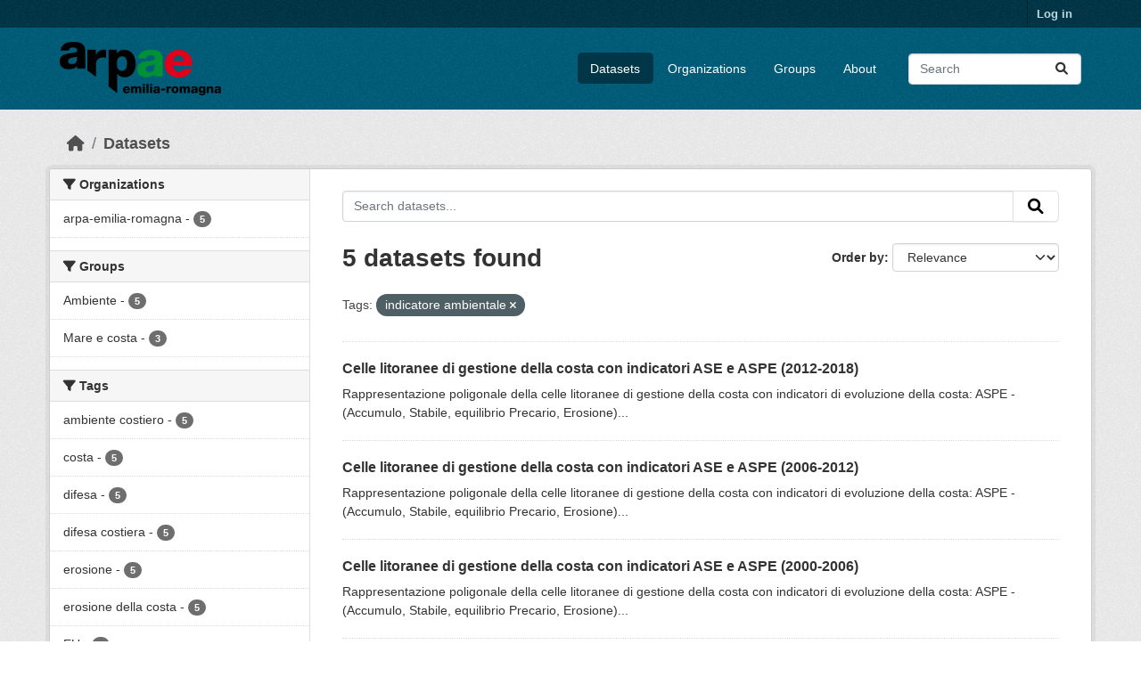

--- FILE ---
content_type: text/html; charset=utf-8
request_url: https://dati.arpae.it/dataset/?tags=indicatore+ambientale
body_size: 5726
content:
<!DOCTYPE html>
<!--[if IE 9]> <html lang="en" class="ie9"> <![endif]-->
<!--[if gt IE 8]><!--> <html lang="en"  > <!--<![endif]-->
  <head>
    <meta charset="utf-8" />
      <meta name="csrf_field_name" content="_csrf_token" />
      <meta name="_csrf_token" content="ImJiODZhYmU3MWQ4YTZkZjk0ZTkyOGJkNmVmMGUzZDZjYjcyNjI2ZjYi.aWwYEA.sdfJVPfE9otgOuBuU1FEIoR64E4" />

      <meta name="generator" content="ckan 2.10.8" />
      <meta name="viewport" content="width=device-width, initial-scale=1.0">
    <title>Dataset - Dati Arpae</title>

    
    
    <link rel="shortcut icon" href="https://www.arpae.it/favicon.ico" />
    
    
        <link rel="alternate" type="text/n3" href="https://dati.arpae.it/dcat/catalog/n3"/>
        <link rel="alternate" type="text/turtle" href="https://dati.arpae.it/dcat/catalog/ttl"/>
        <link rel="alternate" type="application/rdf+xml" href="https://dati.arpae.it/dcat/catalog/xml"/>
        <link rel="alternate" type="application/ld+json" href="https://dati.arpae.it/dcat/catalog/jsonld"/>
    

      
      
      
    

    
      
      
    

    
    <link href="/webassets/base/f7794699_main.css" rel="stylesheet"/><style>
        section.featured.media-overlay.hidden-xs { display: none }
      </style>
    
  </head>

  
  <body data-site-root="https://dati.arpae.it/" data-locale-root="https://dati.arpae.it/" >

    
    <div class="visually-hidden-focusable"><a href="#content">Skip to main content</a></div>
  

  
    

 
<div class="account-masthead">
  <div class="container">
     
    <nav class="account not-authed" aria-label="Account">
      <ul class="list-unstyled">
        
<li><a href="/user/login">Log in</a></li>

      </ul>
    </nav>
     
  </div>
</div>

<header class="masthead">
  <div class="container">
      
    <nav class="navbar navbar-expand-lg navbar-light">
      <hgroup class="header-image navbar-left">

      
      
      <a class="logo" href="/">
        <img src="https://apps.arpae.it/libs/arpae-logo/arpae.png" alt="Dati Arpae"
          title="Dati Arpae" />
      </a>
      
      

       </hgroup>
      <button class="navbar-toggler" type="button" data-bs-toggle="collapse" data-bs-target="#main-navigation-toggle"
        aria-controls="main-navigation-toggle" aria-expanded="false" aria-label="Toggle navigation">
        <span class="fa fa-bars text-white"></span>
      </button>

      <div class="main-navbar collapse navbar-collapse" id="main-navigation-toggle">
        <ul class="navbar-nav ms-auto mb-2 mb-lg-0">
          
            
              
              

		          <li class="active"><a href="/dataset/">Datasets</a></li><li><a href="/organization/">Organizations</a></li><li><a href="/group/">Groups</a></li><li><a href="/about">About</a></li>
	          
          </ul>

      
      
          <form class="d-flex site-search" action="/dataset/" method="get">
              <label class="d-none" for="field-sitewide-search">Search Datasets...</label>
              <input id="field-sitewide-search" class="form-control me-2"  type="text" name="q" placeholder="Search" aria-label="Search datasets..."/>
              <button class="btn" type="submit" aria-label="Submit"><i class="fa fa-search"></i></button>
          </form>
      
      </div>
    </nav>
  </div>
</header>

  
    <div class="main">
      <div id="content" class="container">
        
          
            <div class="flash-messages">
              
                
              
            </div>
          

          
            <div class="toolbar" role="navigation" aria-label="Breadcrumb">
              
                
                  <ol class="breadcrumb">
                    
<li class="home"><a href="/" aria-label="Home"><i class="fa fa-home"></i><span> Home</span></a></li>
                    
  <li class="active"><a href="/dataset/">Datasets</a></li>

                  </ol>
                
              
            </div>
          

          <div class="row wrapper">
            
            
            

            
              <aside class="secondary col-md-3">
                
                
  <div class="filters">
    <div>
      
        

    
    
	
	    
		<section class="module module-narrow module-shallow">
		    
			<h2 class="module-heading">
			    <i class="fa fa-filter"></i>
			    Organizations
			</h2>
		    
		    
			
			    
				<nav aria-label="Organizations">
				    <ul class="list-unstyled nav nav-simple nav-facet">
					
					    
					    
					    
					    
					    <li class="nav-item ">
						<a href="/dataset/?tags=indicatore+ambientale&amp;organization=arpa-emilia-romagna" title="">
						    <span class="item-label">arpa-emilia-romagna</span>
						    <span class="hidden separator"> - </span>
						    <span class="item-count badge">5</span>
							
						</a>
					    </li>
					
				    </ul>
				</nav>

				<p class="module-footer">
				    
					
				    
				</p>
			    
			
		    
		</section>
	    
	
    

      
        

    
    
	
	    
		<section class="module module-narrow module-shallow">
		    
			<h2 class="module-heading">
			    <i class="fa fa-filter"></i>
			    Groups
			</h2>
		    
		    
			
			    
				<nav aria-label="Groups">
				    <ul class="list-unstyled nav nav-simple nav-facet">
					
					    
					    
					    
					    
					    <li class="nav-item ">
						<a href="/dataset/?tags=indicatore+ambientale&amp;groups=ambiente" title="">
						    <span class="item-label">Ambiente</span>
						    <span class="hidden separator"> - </span>
						    <span class="item-count badge">5</span>
							
						</a>
					    </li>
					
					    
					    
					    
					    
					    <li class="nav-item ">
						<a href="/dataset/?tags=indicatore+ambientale&amp;groups=mare-e-costa" title="">
						    <span class="item-label">Mare e costa</span>
						    <span class="hidden separator"> - </span>
						    <span class="item-count badge">3</span>
							
						</a>
					    </li>
					
				    </ul>
				</nav>

				<p class="module-footer">
				    
					
				    
				</p>
			    
			
		    
		</section>
	    
	
    

      
        

    
    
	
	    
		<section class="module module-narrow module-shallow">
		    
			<h2 class="module-heading">
			    <i class="fa fa-filter"></i>
			    Tags
			</h2>
		    
		    
			
			    
				<nav aria-label="Tags">
				    <ul class="list-unstyled nav nav-simple nav-facet">
					
					    
					    
					    
					    
					    <li class="nav-item ">
						<a href="/dataset/?tags=indicatore+ambientale&amp;tags=ambiente+costiero" title="">
						    <span class="item-label">ambiente costiero</span>
						    <span class="hidden separator"> - </span>
						    <span class="item-count badge">5</span>
							
						</a>
					    </li>
					
					    
					    
					    
					    
					    <li class="nav-item ">
						<a href="/dataset/?tags=indicatore+ambientale&amp;tags=costa" title="">
						    <span class="item-label">costa</span>
						    <span class="hidden separator"> - </span>
						    <span class="item-count badge">5</span>
							
						</a>
					    </li>
					
					    
					    
					    
					    
					    <li class="nav-item ">
						<a href="/dataset/?tags=indicatore+ambientale&amp;tags=difesa" title="">
						    <span class="item-label">difesa</span>
						    <span class="hidden separator"> - </span>
						    <span class="item-count badge">5</span>
							
						</a>
					    </li>
					
					    
					    
					    
					    
					    <li class="nav-item ">
						<a href="/dataset/?tags=indicatore+ambientale&amp;tags=difesa+costiera" title="">
						    <span class="item-label">difesa costiera</span>
						    <span class="hidden separator"> - </span>
						    <span class="item-count badge">5</span>
							
						</a>
					    </li>
					
					    
					    
					    
					    
					    <li class="nav-item ">
						<a href="/dataset/?tags=indicatore+ambientale&amp;tags=erosione" title="">
						    <span class="item-label">erosione</span>
						    <span class="hidden separator"> - </span>
						    <span class="item-count badge">5</span>
							
						</a>
					    </li>
					
					    
					    
					    
					    
					    <li class="nav-item ">
						<a href="/dataset/?tags=indicatore+ambientale&amp;tags=erosione+della+costa" title="">
						    <span class="item-label">erosione della costa</span>
						    <span class="hidden separator"> - </span>
						    <span class="item-count badge">5</span>
							
						</a>
					    </li>
					
					    
					    
					    
					    
					    <li class="nav-item ">
						<a href="/dataset/?tags=indicatore+ambientale&amp;tags=EU" title="">
						    <span class="item-label">EU</span>
						    <span class="hidden separator"> - </span>
						    <span class="item-count badge">5</span>
							
						</a>
					    </li>
					
					    
					    
					    
					    
					    <li class="nav-item ">
						<a href="/dataset/?tags=indicatore+ambientale&amp;tags=gestione+delle+zone+costiere" title="gestione delle zone costiere">
						    <span class="item-label">gestione delle...</span>
						    <span class="hidden separator"> - </span>
						    <span class="item-count badge">5</span>
							
						</a>
					    </li>
					
					    
					    
					    
					    
					    <li class="nav-item ">
						<a href="/dataset/?tags=indicatore+ambientale&amp;tags=indicatore" title="">
						    <span class="item-label">indicatore</span>
						    <span class="hidden separator"> - </span>
						    <span class="item-count badge">5</span>
							
						</a>
					    </li>
					
					    
					    
					    
					    
					    <li class="nav-item  active">
						<a href="/dataset/" title="">
						    <span class="item-label">indicatore ambientale</span>
						    <span class="hidden separator"> - </span>
						    <span class="item-count badge">5</span>
							<span class="facet-close">x</span>
						</a>
					    </li>
					
				    </ul>
				</nav>

				<p class="module-footer">
				    
					
					    <a href="/dataset/?tags=indicatore+ambientale&amp;_tags_limit=0" class="read-more">Show More Tags</a>
					
				    
				</p>
			    
			
		    
		</section>
	    
	
    

      
        

    
    
	
	    
		<section class="module module-narrow module-shallow">
		    
			<h2 class="module-heading">
			    <i class="fa fa-filter"></i>
			    Formats
			</h2>
		    
		    
			
			    
				<p class="module-content empty">There are no Formats that match this search</p>
			    
			
		    
		</section>
	    
	
    

      
        

    
    
	
	    
		<section class="module module-narrow module-shallow">
		    
			<h2 class="module-heading">
			    <i class="fa fa-filter"></i>
			    Licenses
			</h2>
		    
		    
			
			    
				<nav aria-label="Licenses">
				    <ul class="list-unstyled nav nav-simple nav-facet">
					
					    
					    
					    
					    
					    <li class="nav-item ">
						<a href="/dataset/?tags=indicatore+ambientale&amp;license_id=Other+%28Not+Open%29" title="">
						    <span class="item-label">Other (Not Open)</span>
						    <span class="hidden separator"> - </span>
						    <span class="item-count badge">4</span>
							
						</a>
					    </li>
					
					    
					    
					    
					    
					    <li class="nav-item ">
						<a href="/dataset/?tags=indicatore+ambientale&amp;license_id=Utilizzo+ristretto+dei+dati+%28eventuali+altre+informazioni+nell%27attributo+%27altri+vincoli%27%29" title="Utilizzo ristretto dei dati (eventuali altre informazioni nell&#39;attributo &#39;altri vincoli&#39;)">
						    <span class="item-label">Utilizzo ristretto...</span>
						    <span class="hidden separator"> - </span>
						    <span class="item-count badge">1</span>
							
						</a>
					    </li>
					
				    </ul>
				</nav>

				<p class="module-footer">
				    
					
				    
				</p>
			    
			
		    
		</section>
	    
	
    

      
    </div>
    <a class="close no-text hide-filters"><i class="fa fa-times-circle"></i><span class="text">close</span></a>
  </div>

              </aside>
            

            
              <div class="primary col-md-9 col-xs-12" role="main">
                
                
  <section class="module">
    <div class="module-content">
      
        
      
      
        
        
        







<form id="dataset-search-form" class="search-form" method="get" data-module="select-switch">

  
    <div class="input-group search-input-group">
      <input aria-label="Search datasets..." id="field-giant-search" type="text" class="form-control input-lg" name="q" value="" autocomplete="off" placeholder="Search datasets...">
      
      <button class="btn btn-default btn-lg" type="submit" value="search" aria-label="Submit">
        <i class="fa fa-search"></i>
      </button>
      
    </div>
  

  
    <span>






<input type="hidden" name="tags" value="indicatore ambientale" />



</span>
  

  
    
      <div class="form-group control-order-by">
        <label for="field-order-by">Order by</label>
        <select id="field-order-by" name="sort" class="form-control form-select">
          
            
              <option value="score desc, metadata_modified desc" selected="selected">Relevance</option>
            
          
            
              <option value="title_string asc">Name Ascending</option>
            
          
            
              <option value="title_string desc">Name Descending</option>
            
          
            
              <option value="metadata_modified desc">Last Modified</option>
            
          
            
          
        </select>
        
        <button class="btn btn-default js-hide" type="submit">Go</button>
        
      </div>
    
  

  
    
      <h1>

  
  
  
  

5 datasets found</h1>
    
  

  
    
      <p class="filter-list">
        
          
          <span class="facet">Tags:</span>
          
            <span class="filtered pill">indicatore ambientale
              <a href="/dataset/" class="remove" title="Remove"><i class="fa fa-times"></i></a>
            </span>
          
        
      </p>
      <a class="show-filters btn btn-default">Filter Results</a>
    
  

</form>




      
      
        

  
    <ul class="dataset-list list-unstyled">
    	
	      
	        




  <li class="dataset-item">
    
      <div class="dataset-content">
        
          <h2 class="dataset-heading">
            
              
            
            
    <a href="/dataset/arpa_costa_celle_litoranee_gestione_12_18" title="Celle litoranee di gestione della costa con indicatori ASE e ASPE (2012-2018)">
      Celle litoranee di gestione della costa con indicatori ASE e ASPE (2012-2018)
    </a>
            
            
              
              
            
          </h2>
        
        
          
            <div>Rappresentazione poligonale della celle litoranee di gestione della costa con indicatori di evoluzione della costa: ASPE - (Accumulo, Stabile, equilibrio Precario, Erosione)...</div>
          
        
      </div>
      
        
      
    
  </li>

	      
	        




  <li class="dataset-item">
    
      <div class="dataset-content">
        
          <h2 class="dataset-heading">
            
              
            
            
    <a href="/dataset/arpa_costa_celle_litoranee_gestione_06_12" title="Celle litoranee di gestione della costa con indicatori ASE e ASPE (2006-2012)">
      Celle litoranee di gestione della costa con indicatori ASE e ASPE (2006-2012)
    </a>
            
            
              
              
            
          </h2>
        
        
          
            <div>Rappresentazione poligonale della celle litoranee di gestione della costa con indicatori di evoluzione della costa: ASPE - (Accumulo, Stabile, equilibrio Precario, Erosione)...</div>
          
        
      </div>
      
        
      
    
  </li>

	      
	        




  <li class="dataset-item">
    
      <div class="dataset-content">
        
          <h2 class="dataset-heading">
            
              
            
            
    <a href="/dataset/arpa_costa_celle_litoranee_gestione_00_06" title="Celle litoranee di gestione della costa con indicatori ASE e ASPE (2000-2006)">
      Celle litoranee di gestione della costa con indicatori ASE e ASPE (2000-2006)
    </a>
            
            
              
              
            
          </h2>
        
        
          
            <div>Rappresentazione poligonale della celle litoranee di gestione della costa con indicatori di evoluzione della costa: ASPE - (Accumulo, Stabile, equilibrio Precario, Erosione)...</div>
          
        
      </div>
      
        
      
    
  </li>

	      
	        




  <li class="dataset-item">
    
      <div class="dataset-content">
        
          <h2 class="dataset-heading">
            
              
            
            
    <a href="/dataset/arpa_costa_celle_litoranee_ase_aspe" title="Celle litoranee di gestione della costa con indicatori ASE e ASPE (2000-2006 e 2006-2012) - rappresentazione lineare">
      Celle litoranee di gestione della costa con indicatori ASE e ASPE (2000-2006...
    </a>
            
            
              
              
            
          </h2>
        
        
          
            <div>Rappresentazione lineare della celle litoranee di gestione della costa con indicatori di evoluzione della costa: nei periodi 2000-2006 e 2006-2012. ASPE - (Accumulo, Stabile,...</div>
          
        
      </div>
      
        
      
    
  </li>

	      
	        




  <li class="dataset-item">
    
      <div class="dataset-content">
        
          <h2 class="dataset-heading">
            
              
            
            
    <a href="/dataset/arpa_costa_celle_litoranee_gestione_00_12" title="Celle litoranee di gestione della costa - periodo di rilievo 2000-2012">
      Celle litoranee di gestione della costa - periodo di rilievo 2000-2012
    </a>
            
            
              
              
            
          </h2>
        
        
          
            <div>Tratti di fascia costiera contraddistinti da un'evoluzione della spiaggia  uniforme strettamente dipendente dalla storia degli interventi di difesa effettuati. </div>
          
        
      </div>
      
        
      
    
  </li>

	      
	    
    </ul>
  

      
    </div>

    
      
    
  </section>

  
    <section class="module">
      <div class="module-content">
        
          <small>
            
            
            
          You can also access this registry using the <a href="/api/3">API</a> (see <a href="https://docs.ckan.org/en/2.10/api/">API Docs</a>).
          </small>
        
      </div>
    </section>
  

              </div>
            
          </div>
        
      </div>
    </div>
  
    <footer class="site-footer">
  <div class="container">
    
    <div class="row">
      <div class="col-md-8 footer-links">
        
          <ul class="list-unstyled">
            
              <li><a href="/about">About Dati Arpae</a></li>
            
          </ul>
          <ul class="list-unstyled">
            
              
              <li><a href="https://docs.ckan.org/en/2.10/api/">CKAN API</a></li>
              <li><a href="https://www.ckan.org/">CKAN Association</a></li>
              <li><a href="https://www.opendefinition.org/od/"><img src="/base/images/od_80x15_blue.png" alt="Open Data"></a></li>
            
          </ul>
        
      </div>
      <div class="col-md-4 attribution">
        
          <p><strong>Powered by</strong> <a class="hide-text ckan-footer-logo" href="http://ckan.org">CKAN</a></p>
        
        
          
<form class="lang-select" action="/util/redirect" data-module="select-switch" method="POST">
  
<input type="hidden" name="_csrf_token" value="ImJiODZhYmU3MWQ4YTZkZjk0ZTkyOGJkNmVmMGUzZDZjYjcyNjI2ZjYi.aWwYEA.sdfJVPfE9otgOuBuU1FEIoR64E4"/> 
  <div class="form-group">
    <label for="field-lang-select">Language</label>
    <select id="field-lang-select" name="url" data-module="autocomplete" data-module-dropdown-class="lang-dropdown" data-module-container-class="lang-container">
      
        <option value="/en/dataset/?tags=indicatore+ambientale" selected="selected">
          English
        </option>
      
        <option value="/tr/dataset/?tags=indicatore+ambientale" >
          Türkçe
        </option>
      
        <option value="/ko_KR/dataset/?tags=indicatore+ambientale" >
          한국어 (대한민국)
        </option>
      
        <option value="/ca/dataset/?tags=indicatore+ambientale" >
          català
        </option>
      
        <option value="/cs_CZ/dataset/?tags=indicatore+ambientale" >
          čeština (Česko)
        </option>
      
        <option value="/km/dataset/?tags=indicatore+ambientale" >
          ខ្មែរ
        </option>
      
        <option value="/hu/dataset/?tags=indicatore+ambientale" >
          magyar
        </option>
      
        <option value="/pt_BR/dataset/?tags=indicatore+ambientale" >
          português (Brasil)
        </option>
      
        <option value="/lv/dataset/?tags=indicatore+ambientale" >
          latviešu
        </option>
      
        <option value="/ro/dataset/?tags=indicatore+ambientale" >
          română
        </option>
      
        <option value="/es_AR/dataset/?tags=indicatore+ambientale" >
          español (Argentina)
        </option>
      
        <option value="/ru/dataset/?tags=indicatore+ambientale" >
          русский
        </option>
      
        <option value="/th/dataset/?tags=indicatore+ambientale" >
          ไทย
        </option>
      
        <option value="/eu/dataset/?tags=indicatore+ambientale" >
          euskara
        </option>
      
        <option value="/no/dataset/?tags=indicatore+ambientale" >
          norsk
        </option>
      
        <option value="/es/dataset/?tags=indicatore+ambientale" >
          español
        </option>
      
        <option value="/nl/dataset/?tags=indicatore+ambientale" >
          Nederlands
        </option>
      
        <option value="/sq/dataset/?tags=indicatore+ambientale" >
          shqip
        </option>
      
        <option value="/pl/dataset/?tags=indicatore+ambientale" >
          polski
        </option>
      
        <option value="/ar/dataset/?tags=indicatore+ambientale" >
          العربية
        </option>
      
        <option value="/da_DK/dataset/?tags=indicatore+ambientale" >
          dansk (Danmark)
        </option>
      
        <option value="/it/dataset/?tags=indicatore+ambientale" >
          italiano
        </option>
      
        <option value="/fi/dataset/?tags=indicatore+ambientale" >
          suomi
        </option>
      
        <option value="/el/dataset/?tags=indicatore+ambientale" >
          Ελληνικά
        </option>
      
        <option value="/zh_Hant_TW/dataset/?tags=indicatore+ambientale" >
          中文 (繁體, 台灣)
        </option>
      
        <option value="/id/dataset/?tags=indicatore+ambientale" >
          Indonesia
        </option>
      
        <option value="/am/dataset/?tags=indicatore+ambientale" >
          አማርኛ
        </option>
      
        <option value="/is/dataset/?tags=indicatore+ambientale" >
          íslenska
        </option>
      
        <option value="/pt_PT/dataset/?tags=indicatore+ambientale" >
          português (Portugal)
        </option>
      
        <option value="/bg/dataset/?tags=indicatore+ambientale" >
          български
        </option>
      
        <option value="/de/dataset/?tags=indicatore+ambientale" >
          Deutsch
        </option>
      
        <option value="/mk/dataset/?tags=indicatore+ambientale" >
          македонски
        </option>
      
        <option value="/sl/dataset/?tags=indicatore+ambientale" >
          slovenščina
        </option>
      
        <option value="/en_AU/dataset/?tags=indicatore+ambientale" >
          English (Australia)
        </option>
      
        <option value="/lt/dataset/?tags=indicatore+ambientale" >
          lietuvių
        </option>
      
        <option value="/mn_MN/dataset/?tags=indicatore+ambientale" >
          монгол (Монгол)
        </option>
      
        <option value="/sv/dataset/?tags=indicatore+ambientale" >
          svenska
        </option>
      
        <option value="/bs/dataset/?tags=indicatore+ambientale" >
          bosanski
        </option>
      
        <option value="/sr_Latn/dataset/?tags=indicatore+ambientale" >
          srpski (latinica)
        </option>
      
        <option value="/fr/dataset/?tags=indicatore+ambientale" >
          français
        </option>
      
        <option value="/sr/dataset/?tags=indicatore+ambientale" >
          српски
        </option>
      
        <option value="/he/dataset/?tags=indicatore+ambientale" >
          עברית
        </option>
      
        <option value="/hr/dataset/?tags=indicatore+ambientale" >
          hrvatski
        </option>
      
        <option value="/zh_Hans_CN/dataset/?tags=indicatore+ambientale" >
          中文 (简体, 中国)
        </option>
      
        <option value="/en_GB/dataset/?tags=indicatore+ambientale" >
          English (United Kingdom)
        </option>
      
        <option value="/vi/dataset/?tags=indicatore+ambientale" >
          Tiếng Việt
        </option>
      
        <option value="/uk_UA/dataset/?tags=indicatore+ambientale" >
          українська (Україна)
        </option>
      
        <option value="/nb_NO/dataset/?tags=indicatore+ambientale" >
          norsk bokmål (Norge)
        </option>
      
        <option value="/uk/dataset/?tags=indicatore+ambientale" >
          українська
        </option>
      
        <option value="/ja/dataset/?tags=indicatore+ambientale" >
          日本語
        </option>
      
        <option value="/my_MM/dataset/?tags=indicatore+ambientale" >
          မြန်မာ (မြန်မာ)
        </option>
      
        <option value="/fa_IR/dataset/?tags=indicatore+ambientale" >
          فارسی (ایران)
        </option>
      
        <option value="/sk/dataset/?tags=indicatore+ambientale" >
          slovenčina
        </option>
      
        <option value="/gl_ES/dataset/?tags=indicatore+ambientale" >
          galego (España)
        </option>
      
        <option value="/ne/dataset/?tags=indicatore+ambientale" >
          नेपाली
        </option>
      
        <option value="/gl/dataset/?tags=indicatore+ambientale" >
          galego
        </option>
      
        <option value="/tl/dataset/?tags=indicatore+ambientale" >
          Filipino (Pilipinas)
        </option>
      
    </select>
  </div>
  <button class="btn btn-default d-none " type="submit">Go</button>
</form>


        
      </div>
    </div>
    
  </div>
</footer>
  
  
  
  
  
    

      

    
    
    <link href="/webassets/vendor/f3b8236b_select2.css" rel="stylesheet"/>
<link href="/webassets/vendor/d05bf0e7_fontawesome.css" rel="stylesheet"/>
    <script src="/webassets/vendor/8c3c143a_jquery.js" type="text/javascript"></script>
<script src="/webassets/vendor/9cf42cfd_vendor.js" type="text/javascript"></script>
<script src="/webassets/vendor/6d1ad7e6_bootstrap.js" type="text/javascript"></script>
<script src="/webassets/base/6fddaa3f_main.js" type="text/javascript"></script>
<script src="/webassets/base/0d750fad_ckan.js" type="text/javascript"></script>
  </body>
</html>